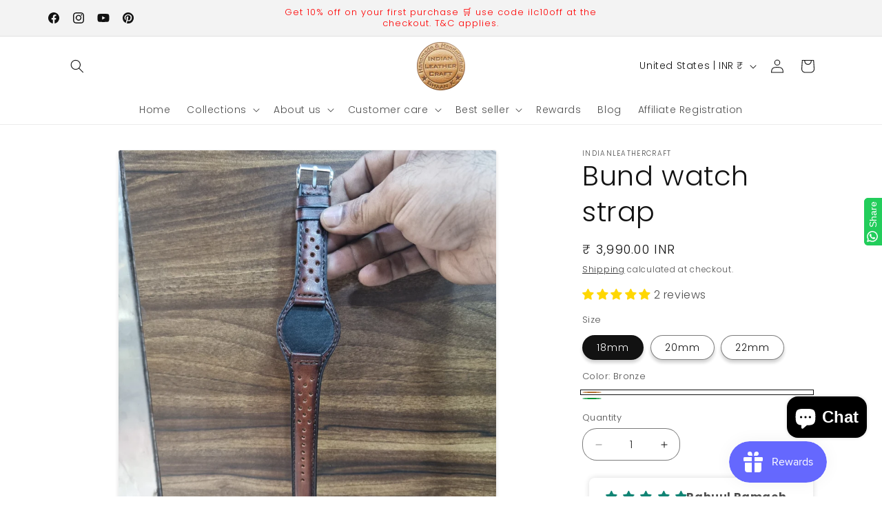

--- FILE ---
content_type: text/javascript; charset=utf-8
request_url: https://www.indianleathercraft.com/en-us/products/bund-watch-strap.js
body_size: 882
content:
{"id":7976843116803,"title":"Bund watch strap","handle":"bund-watch-strap","description":"\u003cp\u003eBund watch strap made in finest quality full grain leather. Hand dyed antique finished shade designed to exponentially enhance your watch look. \u003c\/p\u003e\n\u003cp\u003eHandmade bund style racing leather strap hand stitched using the traditional french technique of saddle stitches making the leather strap construction strong and durable \u003c\/p\u003e\n\u003cul\u003e\n\u003cli\u003eFull grain leather\u003c\/li\u003e\n\u003cli\u003eHandmade \u0026amp; hand stitched \u003c\/li\u003e\n\u003c\/ul\u003e\n\u003cp\u003eMeticulously handcrafted, built to last long. \u003c\/p\u003e\n\u003cp\u003e\u003cbr\u003e\u003c\/p\u003e","published_at":"2022-12-29T20:52:29+05:30","created_at":"2022-12-29T20:44:29+05:30","vendor":"Indianleathercraft","type":"leather strap","tags":["watchstrap"],"price":399000,"price_min":399000,"price_max":399000,"available":true,"price_varies":false,"compare_at_price":null,"compare_at_price_min":0,"compare_at_price_max":0,"compare_at_price_varies":false,"variants":[{"id":43629763035395,"title":"18mm \/ Bronze","option1":"18mm","option2":"Bronze","option3":null,"sku":"","requires_shipping":true,"taxable":false,"featured_image":{"id":39836465201411,"product_id":7976843116803,"position":3,"created_at":"2022-12-29T20:47:55+05:30","updated_at":"2024-12-01T10:11:22+05:30","alt":"Indianleathercraft Bund watch strap","width":3000,"height":3000,"src":"https:\/\/cdn.shopify.com\/s\/files\/1\/0150\/0859\/6032\/products\/indianleathercraft-bund-watch-strap-39836450816259.jpg?v=1733028082","variant_ids":[43629763035395,43629763068163,43629763100931]},"available":true,"name":"Bund watch strap - 18mm \/ Bronze","public_title":"18mm \/ Bronze","options":["18mm","Bronze"],"price":399000,"weight":400,"compare_at_price":null,"inventory_management":"shopify","barcode":"","featured_media":{"alt":"Indianleathercraft Bund watch strap","id":32428346114307,"position":3,"preview_image":{"aspect_ratio":1.0,"height":3000,"width":3000,"src":"https:\/\/cdn.shopify.com\/s\/files\/1\/0150\/0859\/6032\/products\/indianleathercraft-bund-watch-strap-39836450816259.jpg?v=1733028082"}},"requires_selling_plan":false,"selling_plan_allocations":[]},{"id":43629763068163,"title":"20mm \/ Bronze","option1":"20mm","option2":"Bronze","option3":null,"sku":"","requires_shipping":true,"taxable":false,"featured_image":{"id":39836465201411,"product_id":7976843116803,"position":3,"created_at":"2022-12-29T20:47:55+05:30","updated_at":"2024-12-01T10:11:22+05:30","alt":"Indianleathercraft Bund watch strap","width":3000,"height":3000,"src":"https:\/\/cdn.shopify.com\/s\/files\/1\/0150\/0859\/6032\/products\/indianleathercraft-bund-watch-strap-39836450816259.jpg?v=1733028082","variant_ids":[43629763035395,43629763068163,43629763100931]},"available":true,"name":"Bund watch strap - 20mm \/ Bronze","public_title":"20mm \/ Bronze","options":["20mm","Bronze"],"price":399000,"weight":400,"compare_at_price":null,"inventory_management":"shopify","barcode":"","featured_media":{"alt":"Indianleathercraft Bund watch strap","id":32428346114307,"position":3,"preview_image":{"aspect_ratio":1.0,"height":3000,"width":3000,"src":"https:\/\/cdn.shopify.com\/s\/files\/1\/0150\/0859\/6032\/products\/indianleathercraft-bund-watch-strap-39836450816259.jpg?v=1733028082"}},"requires_selling_plan":false,"selling_plan_allocations":[]},{"id":43629763100931,"title":"22mm \/ Bronze","option1":"22mm","option2":"Bronze","option3":null,"sku":"","requires_shipping":true,"taxable":false,"featured_image":{"id":39836465201411,"product_id":7976843116803,"position":3,"created_at":"2022-12-29T20:47:55+05:30","updated_at":"2024-12-01T10:11:22+05:30","alt":"Indianleathercraft Bund watch strap","width":3000,"height":3000,"src":"https:\/\/cdn.shopify.com\/s\/files\/1\/0150\/0859\/6032\/products\/indianleathercraft-bund-watch-strap-39836450816259.jpg?v=1733028082","variant_ids":[43629763035395,43629763068163,43629763100931]},"available":true,"name":"Bund watch strap - 22mm \/ Bronze","public_title":"22mm \/ Bronze","options":["22mm","Bronze"],"price":399000,"weight":400,"compare_at_price":null,"inventory_management":"shopify","barcode":"","featured_media":{"alt":"Indianleathercraft Bund watch strap","id":32428346114307,"position":3,"preview_image":{"aspect_ratio":1.0,"height":3000,"width":3000,"src":"https:\/\/cdn.shopify.com\/s\/files\/1\/0150\/0859\/6032\/products\/indianleathercraft-bund-watch-strap-39836450816259.jpg?v=1733028082"}},"requires_selling_plan":false,"selling_plan_allocations":[]},{"id":47187482083587,"title":"18mm \/ Green","option1":"18mm","option2":"Green","option3":null,"sku":null,"requires_shipping":true,"taxable":false,"featured_image":{"id":48617803219203,"product_id":7976843116803,"position":12,"created_at":"2025-09-11T10:37:54+05:30","updated_at":"2025-09-11T12:31:16+05:30","alt":"Indianleathercraft leather strap 18mm \/ Green Bund watch strap","width":887,"height":887,"src":"https:\/\/cdn.shopify.com\/s\/files\/1\/0150\/0859\/6032\/files\/indianleathercraft-leather-strap-18mm-green-bund-watch-strap-1192288586.png?v=1757574076","variant_ids":[47187482083587,47187482116355,47187482149123]},"available":true,"name":"Bund watch strap - 18mm \/ Green","public_title":"18mm \/ Green","options":["18mm","Green"],"price":399000,"weight":400,"compare_at_price":null,"inventory_management":"shopify","barcode":null,"featured_media":{"alt":"Indianleathercraft leather strap 18mm \/ Green Bund watch strap","id":39500442599683,"position":12,"preview_image":{"aspect_ratio":1.0,"height":887,"width":887,"src":"https:\/\/cdn.shopify.com\/s\/files\/1\/0150\/0859\/6032\/files\/indianleathercraft-leather-strap-18mm-green-bund-watch-strap-1192288586.png?v=1757574076"}},"requires_selling_plan":false,"selling_plan_allocations":[]},{"id":47187482116355,"title":"20mm \/ Green","option1":"20mm","option2":"Green","option3":null,"sku":null,"requires_shipping":true,"taxable":false,"featured_image":{"id":48617803219203,"product_id":7976843116803,"position":12,"created_at":"2025-09-11T10:37:54+05:30","updated_at":"2025-09-11T12:31:16+05:30","alt":"Indianleathercraft leather strap 18mm \/ Green Bund watch strap","width":887,"height":887,"src":"https:\/\/cdn.shopify.com\/s\/files\/1\/0150\/0859\/6032\/files\/indianleathercraft-leather-strap-18mm-green-bund-watch-strap-1192288586.png?v=1757574076","variant_ids":[47187482083587,47187482116355,47187482149123]},"available":false,"name":"Bund watch strap - 20mm \/ Green","public_title":"20mm \/ Green","options":["20mm","Green"],"price":399000,"weight":400,"compare_at_price":null,"inventory_management":"shopify","barcode":null,"featured_media":{"alt":"Indianleathercraft leather strap 18mm \/ Green Bund watch strap","id":39500442599683,"position":12,"preview_image":{"aspect_ratio":1.0,"height":887,"width":887,"src":"https:\/\/cdn.shopify.com\/s\/files\/1\/0150\/0859\/6032\/files\/indianleathercraft-leather-strap-18mm-green-bund-watch-strap-1192288586.png?v=1757574076"}},"requires_selling_plan":false,"selling_plan_allocations":[]},{"id":47187482149123,"title":"22mm \/ Green","option1":"22mm","option2":"Green","option3":null,"sku":null,"requires_shipping":true,"taxable":false,"featured_image":{"id":48617803219203,"product_id":7976843116803,"position":12,"created_at":"2025-09-11T10:37:54+05:30","updated_at":"2025-09-11T12:31:16+05:30","alt":"Indianleathercraft leather strap 18mm \/ Green Bund watch strap","width":887,"height":887,"src":"https:\/\/cdn.shopify.com\/s\/files\/1\/0150\/0859\/6032\/files\/indianleathercraft-leather-strap-18mm-green-bund-watch-strap-1192288586.png?v=1757574076","variant_ids":[47187482083587,47187482116355,47187482149123]},"available":false,"name":"Bund watch strap - 22mm \/ Green","public_title":"22mm \/ Green","options":["22mm","Green"],"price":399000,"weight":400,"compare_at_price":null,"inventory_management":"shopify","barcode":null,"featured_media":{"alt":"Indianleathercraft leather strap 18mm \/ Green Bund watch strap","id":39500442599683,"position":12,"preview_image":{"aspect_ratio":1.0,"height":887,"width":887,"src":"https:\/\/cdn.shopify.com\/s\/files\/1\/0150\/0859\/6032\/files\/indianleathercraft-leather-strap-18mm-green-bund-watch-strap-1192288586.png?v=1757574076"}},"requires_selling_plan":false,"selling_plan_allocations":[]}],"images":["\/\/cdn.shopify.com\/s\/files\/1\/0150\/0859\/6032\/products\/indianleathercraft-18mm-bund-watch-strap-39836450947331.jpg?v=1733027958","\/\/cdn.shopify.com\/s\/files\/1\/0150\/0859\/6032\/products\/indianleathercraft-bund-watch-strap-39836451373315.jpg?v=1733027985","\/\/cdn.shopify.com\/s\/files\/1\/0150\/0859\/6032\/products\/indianleathercraft-bund-watch-strap-39836450816259.jpg?v=1733028082","\/\/cdn.shopify.com\/s\/files\/1\/0150\/0859\/6032\/products\/indianleathercraft-bund-watch-strap-39836451406083.jpg?v=1733028108","\/\/cdn.shopify.com\/s\/files\/1\/0150\/0859\/6032\/products\/indianleathercraft-bund-watch-strap-39836450849027.jpg?v=1733028142","\/\/cdn.shopify.com\/s\/files\/1\/0150\/0859\/6032\/files\/indianleathercraft-leather-strap-bund-watch-strap-45488613982467.png?v=1733030042","\/\/cdn.shopify.com\/s\/files\/1\/0150\/0859\/6032\/files\/indianleathercraft-leather-strap-bund-watch-strap-1192288591.jpg?v=1757574091","\/\/cdn.shopify.com\/s\/files\/1\/0150\/0859\/6032\/files\/indianleathercraft-leather-strap-bund-watch-strap-1192288590.jpg?v=1757574088","\/\/cdn.shopify.com\/s\/files\/1\/0150\/0859\/6032\/files\/indianleathercraft-leather-strap-bund-watch-strap-1192288589.jpg?v=1757574084","\/\/cdn.shopify.com\/s\/files\/1\/0150\/0859\/6032\/files\/indianleathercraft-leather-strap-bund-watch-strap-1192288588.png?v=1757574082","\/\/cdn.shopify.com\/s\/files\/1\/0150\/0859\/6032\/files\/indianleathercraft-leather-strap-bund-watch-strap-1192288587.png?v=1757574078","\/\/cdn.shopify.com\/s\/files\/1\/0150\/0859\/6032\/files\/indianleathercraft-leather-strap-18mm-green-bund-watch-strap-1192288586.png?v=1757574076"],"featured_image":"\/\/cdn.shopify.com\/s\/files\/1\/0150\/0859\/6032\/products\/indianleathercraft-18mm-bund-watch-strap-39836450947331.jpg?v=1733027958","options":[{"name":"Size","position":1,"values":["18mm","20mm","22mm"]},{"name":"Color","position":2,"values":["Bronze","Green"]}],"url":"\/en-us\/products\/bund-watch-strap","media":[{"alt":"Indianleathercraft 18mm Bund watch strap","id":32428345688323,"position":1,"preview_image":{"aspect_ratio":1.0,"height":3000,"width":3000,"src":"https:\/\/cdn.shopify.com\/s\/files\/1\/0150\/0859\/6032\/products\/indianleathercraft-18mm-bund-watch-strap-39836450947331.jpg?v=1733027958"},"aspect_ratio":1.0,"height":3000,"media_type":"image","src":"https:\/\/cdn.shopify.com\/s\/files\/1\/0150\/0859\/6032\/products\/indianleathercraft-18mm-bund-watch-strap-39836450947331.jpg?v=1733027958","width":3000},{"alt":"Indianleathercraft Bund watch strap","id":32428345983235,"position":2,"preview_image":{"aspect_ratio":1.0,"height":3000,"width":3000,"src":"https:\/\/cdn.shopify.com\/s\/files\/1\/0150\/0859\/6032\/products\/indianleathercraft-bund-watch-strap-39836451373315.jpg?v=1733027985"},"aspect_ratio":1.0,"height":3000,"media_type":"image","src":"https:\/\/cdn.shopify.com\/s\/files\/1\/0150\/0859\/6032\/products\/indianleathercraft-bund-watch-strap-39836451373315.jpg?v=1733027985","width":3000},{"alt":"Indianleathercraft Bund watch strap","id":32428346114307,"position":3,"preview_image":{"aspect_ratio":1.0,"height":3000,"width":3000,"src":"https:\/\/cdn.shopify.com\/s\/files\/1\/0150\/0859\/6032\/products\/indianleathercraft-bund-watch-strap-39836450816259.jpg?v=1733028082"},"aspect_ratio":1.0,"height":3000,"media_type":"image","src":"https:\/\/cdn.shopify.com\/s\/files\/1\/0150\/0859\/6032\/products\/indianleathercraft-bund-watch-strap-39836450816259.jpg?v=1733028082","width":3000},{"alt":"Indianleathercraft Bund watch strap","id":32428346736899,"position":4,"preview_image":{"aspect_ratio":1.0,"height":3000,"width":3000,"src":"https:\/\/cdn.shopify.com\/s\/files\/1\/0150\/0859\/6032\/products\/indianleathercraft-bund-watch-strap-39836451406083.jpg?v=1733028108"},"aspect_ratio":1.0,"height":3000,"media_type":"image","src":"https:\/\/cdn.shopify.com\/s\/files\/1\/0150\/0859\/6032\/products\/indianleathercraft-bund-watch-strap-39836451406083.jpg?v=1733028108","width":3000},{"alt":"Indianleathercraft Bund watch strap","id":32428346278147,"position":5,"preview_image":{"aspect_ratio":1.0,"height":3000,"width":3000,"src":"https:\/\/cdn.shopify.com\/s\/files\/1\/0150\/0859\/6032\/products\/indianleathercraft-bund-watch-strap-39836450849027.jpg?v=1733028142"},"aspect_ratio":1.0,"height":3000,"media_type":"image","src":"https:\/\/cdn.shopify.com\/s\/files\/1\/0150\/0859\/6032\/products\/indianleathercraft-bund-watch-strap-39836450849027.jpg?v=1733028142","width":3000},{"alt":"Indianleathercraft leather strap Bund watch strap","id":37454986248451,"position":6,"preview_image":{"aspect_ratio":1.0,"height":887,"width":887,"src":"https:\/\/cdn.shopify.com\/s\/files\/1\/0150\/0859\/6032\/files\/indianleathercraft-leather-strap-bund-watch-strap-45488613982467.png?v=1733030042"},"aspect_ratio":1.0,"height":887,"media_type":"image","src":"https:\/\/cdn.shopify.com\/s\/files\/1\/0150\/0859\/6032\/files\/indianleathercraft-leather-strap-bund-watch-strap-45488613982467.png?v=1733030042","width":887},{"alt":"Indianleathercraft leather strap Bund watch strap","id":39500404424963,"position":7,"preview_image":{"aspect_ratio":1.0,"height":3000,"width":3000,"src":"https:\/\/cdn.shopify.com\/s\/files\/1\/0150\/0859\/6032\/files\/indianleathercraft-leather-strap-bund-watch-strap-1192288591.jpg?v=1757574091"},"aspect_ratio":1.0,"height":3000,"media_type":"image","src":"https:\/\/cdn.shopify.com\/s\/files\/1\/0150\/0859\/6032\/files\/indianleathercraft-leather-strap-bund-watch-strap-1192288591.jpg?v=1757574091","width":3000},{"alt":"Indianleathercraft leather strap Bund watch strap","id":39500404326659,"position":8,"preview_image":{"aspect_ratio":1.0,"height":3000,"width":3000,"src":"https:\/\/cdn.shopify.com\/s\/files\/1\/0150\/0859\/6032\/files\/indianleathercraft-leather-strap-bund-watch-strap-1192288590.jpg?v=1757574088"},"aspect_ratio":1.0,"height":3000,"media_type":"image","src":"https:\/\/cdn.shopify.com\/s\/files\/1\/0150\/0859\/6032\/files\/indianleathercraft-leather-strap-bund-watch-strap-1192288590.jpg?v=1757574088","width":3000},{"alt":"Indianleathercraft leather strap Bund watch strap","id":39500404293891,"position":9,"preview_image":{"aspect_ratio":1.0,"height":3000,"width":3000,"src":"https:\/\/cdn.shopify.com\/s\/files\/1\/0150\/0859\/6032\/files\/indianleathercraft-leather-strap-bund-watch-strap-1192288589.jpg?v=1757574084"},"aspect_ratio":1.0,"height":3000,"media_type":"image","src":"https:\/\/cdn.shopify.com\/s\/files\/1\/0150\/0859\/6032\/files\/indianleathercraft-leather-strap-bund-watch-strap-1192288589.jpg?v=1757574084","width":3000},{"alt":"Indianleathercraft leather strap Bund watch strap","id":39500442534147,"position":10,"preview_image":{"aspect_ratio":1.0,"height":887,"width":887,"src":"https:\/\/cdn.shopify.com\/s\/files\/1\/0150\/0859\/6032\/files\/indianleathercraft-leather-strap-bund-watch-strap-1192288588.png?v=1757574082"},"aspect_ratio":1.0,"height":887,"media_type":"image","src":"https:\/\/cdn.shopify.com\/s\/files\/1\/0150\/0859\/6032\/files\/indianleathercraft-leather-strap-bund-watch-strap-1192288588.png?v=1757574082","width":887},{"alt":"Indianleathercraft leather strap Bund watch strap","id":39500442566915,"position":11,"preview_image":{"aspect_ratio":1.0,"height":887,"width":887,"src":"https:\/\/cdn.shopify.com\/s\/files\/1\/0150\/0859\/6032\/files\/indianleathercraft-leather-strap-bund-watch-strap-1192288587.png?v=1757574078"},"aspect_ratio":1.0,"height":887,"media_type":"image","src":"https:\/\/cdn.shopify.com\/s\/files\/1\/0150\/0859\/6032\/files\/indianleathercraft-leather-strap-bund-watch-strap-1192288587.png?v=1757574078","width":887},{"alt":"Indianleathercraft leather strap 18mm \/ Green Bund watch strap","id":39500442599683,"position":12,"preview_image":{"aspect_ratio":1.0,"height":887,"width":887,"src":"https:\/\/cdn.shopify.com\/s\/files\/1\/0150\/0859\/6032\/files\/indianleathercraft-leather-strap-18mm-green-bund-watch-strap-1192288586.png?v=1757574076"},"aspect_ratio":1.0,"height":887,"media_type":"image","src":"https:\/\/cdn.shopify.com\/s\/files\/1\/0150\/0859\/6032\/files\/indianleathercraft-leather-strap-18mm-green-bund-watch-strap-1192288586.png?v=1757574076","width":887}],"requires_selling_plan":false,"selling_plan_groups":[]}

--- FILE ---
content_type: text/javascript; charset=utf-8
request_url: https://www.indianleathercraft.com/en-us/products/bund-watch-strap.js
body_size: 1132
content:
{"id":7976843116803,"title":"Bund watch strap","handle":"bund-watch-strap","description":"\u003cp\u003eBund watch strap made in finest quality full grain leather. Hand dyed antique finished shade designed to exponentially enhance your watch look. \u003c\/p\u003e\n\u003cp\u003eHandmade bund style racing leather strap hand stitched using the traditional french technique of saddle stitches making the leather strap construction strong and durable \u003c\/p\u003e\n\u003cul\u003e\n\u003cli\u003eFull grain leather\u003c\/li\u003e\n\u003cli\u003eHandmade \u0026amp; hand stitched \u003c\/li\u003e\n\u003c\/ul\u003e\n\u003cp\u003eMeticulously handcrafted, built to last long. \u003c\/p\u003e\n\u003cp\u003e\u003cbr\u003e\u003c\/p\u003e","published_at":"2022-12-29T20:52:29+05:30","created_at":"2022-12-29T20:44:29+05:30","vendor":"Indianleathercraft","type":"leather strap","tags":["watchstrap"],"price":399000,"price_min":399000,"price_max":399000,"available":true,"price_varies":false,"compare_at_price":null,"compare_at_price_min":0,"compare_at_price_max":0,"compare_at_price_varies":false,"variants":[{"id":43629763035395,"title":"18mm \/ Bronze","option1":"18mm","option2":"Bronze","option3":null,"sku":"","requires_shipping":true,"taxable":false,"featured_image":{"id":39836465201411,"product_id":7976843116803,"position":3,"created_at":"2022-12-29T20:47:55+05:30","updated_at":"2024-12-01T10:11:22+05:30","alt":"Indianleathercraft Bund watch strap","width":3000,"height":3000,"src":"https:\/\/cdn.shopify.com\/s\/files\/1\/0150\/0859\/6032\/products\/indianleathercraft-bund-watch-strap-39836450816259.jpg?v=1733028082","variant_ids":[43629763035395,43629763068163,43629763100931]},"available":true,"name":"Bund watch strap - 18mm \/ Bronze","public_title":"18mm \/ Bronze","options":["18mm","Bronze"],"price":399000,"weight":400,"compare_at_price":null,"inventory_management":"shopify","barcode":"","featured_media":{"alt":"Indianleathercraft Bund watch strap","id":32428346114307,"position":3,"preview_image":{"aspect_ratio":1.0,"height":3000,"width":3000,"src":"https:\/\/cdn.shopify.com\/s\/files\/1\/0150\/0859\/6032\/products\/indianleathercraft-bund-watch-strap-39836450816259.jpg?v=1733028082"}},"requires_selling_plan":false,"selling_plan_allocations":[]},{"id":43629763068163,"title":"20mm \/ Bronze","option1":"20mm","option2":"Bronze","option3":null,"sku":"","requires_shipping":true,"taxable":false,"featured_image":{"id":39836465201411,"product_id":7976843116803,"position":3,"created_at":"2022-12-29T20:47:55+05:30","updated_at":"2024-12-01T10:11:22+05:30","alt":"Indianleathercraft Bund watch strap","width":3000,"height":3000,"src":"https:\/\/cdn.shopify.com\/s\/files\/1\/0150\/0859\/6032\/products\/indianleathercraft-bund-watch-strap-39836450816259.jpg?v=1733028082","variant_ids":[43629763035395,43629763068163,43629763100931]},"available":true,"name":"Bund watch strap - 20mm \/ Bronze","public_title":"20mm \/ Bronze","options":["20mm","Bronze"],"price":399000,"weight":400,"compare_at_price":null,"inventory_management":"shopify","barcode":"","featured_media":{"alt":"Indianleathercraft Bund watch strap","id":32428346114307,"position":3,"preview_image":{"aspect_ratio":1.0,"height":3000,"width":3000,"src":"https:\/\/cdn.shopify.com\/s\/files\/1\/0150\/0859\/6032\/products\/indianleathercraft-bund-watch-strap-39836450816259.jpg?v=1733028082"}},"requires_selling_plan":false,"selling_plan_allocations":[]},{"id":43629763100931,"title":"22mm \/ Bronze","option1":"22mm","option2":"Bronze","option3":null,"sku":"","requires_shipping":true,"taxable":false,"featured_image":{"id":39836465201411,"product_id":7976843116803,"position":3,"created_at":"2022-12-29T20:47:55+05:30","updated_at":"2024-12-01T10:11:22+05:30","alt":"Indianleathercraft Bund watch strap","width":3000,"height":3000,"src":"https:\/\/cdn.shopify.com\/s\/files\/1\/0150\/0859\/6032\/products\/indianleathercraft-bund-watch-strap-39836450816259.jpg?v=1733028082","variant_ids":[43629763035395,43629763068163,43629763100931]},"available":true,"name":"Bund watch strap - 22mm \/ Bronze","public_title":"22mm \/ Bronze","options":["22mm","Bronze"],"price":399000,"weight":400,"compare_at_price":null,"inventory_management":"shopify","barcode":"","featured_media":{"alt":"Indianleathercraft Bund watch strap","id":32428346114307,"position":3,"preview_image":{"aspect_ratio":1.0,"height":3000,"width":3000,"src":"https:\/\/cdn.shopify.com\/s\/files\/1\/0150\/0859\/6032\/products\/indianleathercraft-bund-watch-strap-39836450816259.jpg?v=1733028082"}},"requires_selling_plan":false,"selling_plan_allocations":[]},{"id":47187482083587,"title":"18mm \/ Green","option1":"18mm","option2":"Green","option3":null,"sku":null,"requires_shipping":true,"taxable":false,"featured_image":{"id":48617803219203,"product_id":7976843116803,"position":12,"created_at":"2025-09-11T10:37:54+05:30","updated_at":"2025-09-11T12:31:16+05:30","alt":"Indianleathercraft leather strap 18mm \/ Green Bund watch strap","width":887,"height":887,"src":"https:\/\/cdn.shopify.com\/s\/files\/1\/0150\/0859\/6032\/files\/indianleathercraft-leather-strap-18mm-green-bund-watch-strap-1192288586.png?v=1757574076","variant_ids":[47187482083587,47187482116355,47187482149123]},"available":true,"name":"Bund watch strap - 18mm \/ Green","public_title":"18mm \/ Green","options":["18mm","Green"],"price":399000,"weight":400,"compare_at_price":null,"inventory_management":"shopify","barcode":null,"featured_media":{"alt":"Indianleathercraft leather strap 18mm \/ Green Bund watch strap","id":39500442599683,"position":12,"preview_image":{"aspect_ratio":1.0,"height":887,"width":887,"src":"https:\/\/cdn.shopify.com\/s\/files\/1\/0150\/0859\/6032\/files\/indianleathercraft-leather-strap-18mm-green-bund-watch-strap-1192288586.png?v=1757574076"}},"requires_selling_plan":false,"selling_plan_allocations":[]},{"id":47187482116355,"title":"20mm \/ Green","option1":"20mm","option2":"Green","option3":null,"sku":null,"requires_shipping":true,"taxable":false,"featured_image":{"id":48617803219203,"product_id":7976843116803,"position":12,"created_at":"2025-09-11T10:37:54+05:30","updated_at":"2025-09-11T12:31:16+05:30","alt":"Indianleathercraft leather strap 18mm \/ Green Bund watch strap","width":887,"height":887,"src":"https:\/\/cdn.shopify.com\/s\/files\/1\/0150\/0859\/6032\/files\/indianleathercraft-leather-strap-18mm-green-bund-watch-strap-1192288586.png?v=1757574076","variant_ids":[47187482083587,47187482116355,47187482149123]},"available":false,"name":"Bund watch strap - 20mm \/ Green","public_title":"20mm \/ Green","options":["20mm","Green"],"price":399000,"weight":400,"compare_at_price":null,"inventory_management":"shopify","barcode":null,"featured_media":{"alt":"Indianleathercraft leather strap 18mm \/ Green Bund watch strap","id":39500442599683,"position":12,"preview_image":{"aspect_ratio":1.0,"height":887,"width":887,"src":"https:\/\/cdn.shopify.com\/s\/files\/1\/0150\/0859\/6032\/files\/indianleathercraft-leather-strap-18mm-green-bund-watch-strap-1192288586.png?v=1757574076"}},"requires_selling_plan":false,"selling_plan_allocations":[]},{"id":47187482149123,"title":"22mm \/ Green","option1":"22mm","option2":"Green","option3":null,"sku":null,"requires_shipping":true,"taxable":false,"featured_image":{"id":48617803219203,"product_id":7976843116803,"position":12,"created_at":"2025-09-11T10:37:54+05:30","updated_at":"2025-09-11T12:31:16+05:30","alt":"Indianleathercraft leather strap 18mm \/ Green Bund watch strap","width":887,"height":887,"src":"https:\/\/cdn.shopify.com\/s\/files\/1\/0150\/0859\/6032\/files\/indianleathercraft-leather-strap-18mm-green-bund-watch-strap-1192288586.png?v=1757574076","variant_ids":[47187482083587,47187482116355,47187482149123]},"available":false,"name":"Bund watch strap - 22mm \/ Green","public_title":"22mm \/ Green","options":["22mm","Green"],"price":399000,"weight":400,"compare_at_price":null,"inventory_management":"shopify","barcode":null,"featured_media":{"alt":"Indianleathercraft leather strap 18mm \/ Green Bund watch strap","id":39500442599683,"position":12,"preview_image":{"aspect_ratio":1.0,"height":887,"width":887,"src":"https:\/\/cdn.shopify.com\/s\/files\/1\/0150\/0859\/6032\/files\/indianleathercraft-leather-strap-18mm-green-bund-watch-strap-1192288586.png?v=1757574076"}},"requires_selling_plan":false,"selling_plan_allocations":[]}],"images":["\/\/cdn.shopify.com\/s\/files\/1\/0150\/0859\/6032\/products\/indianleathercraft-18mm-bund-watch-strap-39836450947331.jpg?v=1733027958","\/\/cdn.shopify.com\/s\/files\/1\/0150\/0859\/6032\/products\/indianleathercraft-bund-watch-strap-39836451373315.jpg?v=1733027985","\/\/cdn.shopify.com\/s\/files\/1\/0150\/0859\/6032\/products\/indianleathercraft-bund-watch-strap-39836450816259.jpg?v=1733028082","\/\/cdn.shopify.com\/s\/files\/1\/0150\/0859\/6032\/products\/indianleathercraft-bund-watch-strap-39836451406083.jpg?v=1733028108","\/\/cdn.shopify.com\/s\/files\/1\/0150\/0859\/6032\/products\/indianleathercraft-bund-watch-strap-39836450849027.jpg?v=1733028142","\/\/cdn.shopify.com\/s\/files\/1\/0150\/0859\/6032\/files\/indianleathercraft-leather-strap-bund-watch-strap-45488613982467.png?v=1733030042","\/\/cdn.shopify.com\/s\/files\/1\/0150\/0859\/6032\/files\/indianleathercraft-leather-strap-bund-watch-strap-1192288591.jpg?v=1757574091","\/\/cdn.shopify.com\/s\/files\/1\/0150\/0859\/6032\/files\/indianleathercraft-leather-strap-bund-watch-strap-1192288590.jpg?v=1757574088","\/\/cdn.shopify.com\/s\/files\/1\/0150\/0859\/6032\/files\/indianleathercraft-leather-strap-bund-watch-strap-1192288589.jpg?v=1757574084","\/\/cdn.shopify.com\/s\/files\/1\/0150\/0859\/6032\/files\/indianleathercraft-leather-strap-bund-watch-strap-1192288588.png?v=1757574082","\/\/cdn.shopify.com\/s\/files\/1\/0150\/0859\/6032\/files\/indianleathercraft-leather-strap-bund-watch-strap-1192288587.png?v=1757574078","\/\/cdn.shopify.com\/s\/files\/1\/0150\/0859\/6032\/files\/indianleathercraft-leather-strap-18mm-green-bund-watch-strap-1192288586.png?v=1757574076"],"featured_image":"\/\/cdn.shopify.com\/s\/files\/1\/0150\/0859\/6032\/products\/indianleathercraft-18mm-bund-watch-strap-39836450947331.jpg?v=1733027958","options":[{"name":"Size","position":1,"values":["18mm","20mm","22mm"]},{"name":"Color","position":2,"values":["Bronze","Green"]}],"url":"\/en-us\/products\/bund-watch-strap","media":[{"alt":"Indianleathercraft 18mm Bund watch strap","id":32428345688323,"position":1,"preview_image":{"aspect_ratio":1.0,"height":3000,"width":3000,"src":"https:\/\/cdn.shopify.com\/s\/files\/1\/0150\/0859\/6032\/products\/indianleathercraft-18mm-bund-watch-strap-39836450947331.jpg?v=1733027958"},"aspect_ratio":1.0,"height":3000,"media_type":"image","src":"https:\/\/cdn.shopify.com\/s\/files\/1\/0150\/0859\/6032\/products\/indianleathercraft-18mm-bund-watch-strap-39836450947331.jpg?v=1733027958","width":3000},{"alt":"Indianleathercraft Bund watch strap","id":32428345983235,"position":2,"preview_image":{"aspect_ratio":1.0,"height":3000,"width":3000,"src":"https:\/\/cdn.shopify.com\/s\/files\/1\/0150\/0859\/6032\/products\/indianleathercraft-bund-watch-strap-39836451373315.jpg?v=1733027985"},"aspect_ratio":1.0,"height":3000,"media_type":"image","src":"https:\/\/cdn.shopify.com\/s\/files\/1\/0150\/0859\/6032\/products\/indianleathercraft-bund-watch-strap-39836451373315.jpg?v=1733027985","width":3000},{"alt":"Indianleathercraft Bund watch strap","id":32428346114307,"position":3,"preview_image":{"aspect_ratio":1.0,"height":3000,"width":3000,"src":"https:\/\/cdn.shopify.com\/s\/files\/1\/0150\/0859\/6032\/products\/indianleathercraft-bund-watch-strap-39836450816259.jpg?v=1733028082"},"aspect_ratio":1.0,"height":3000,"media_type":"image","src":"https:\/\/cdn.shopify.com\/s\/files\/1\/0150\/0859\/6032\/products\/indianleathercraft-bund-watch-strap-39836450816259.jpg?v=1733028082","width":3000},{"alt":"Indianleathercraft Bund watch strap","id":32428346736899,"position":4,"preview_image":{"aspect_ratio":1.0,"height":3000,"width":3000,"src":"https:\/\/cdn.shopify.com\/s\/files\/1\/0150\/0859\/6032\/products\/indianleathercraft-bund-watch-strap-39836451406083.jpg?v=1733028108"},"aspect_ratio":1.0,"height":3000,"media_type":"image","src":"https:\/\/cdn.shopify.com\/s\/files\/1\/0150\/0859\/6032\/products\/indianleathercraft-bund-watch-strap-39836451406083.jpg?v=1733028108","width":3000},{"alt":"Indianleathercraft Bund watch strap","id":32428346278147,"position":5,"preview_image":{"aspect_ratio":1.0,"height":3000,"width":3000,"src":"https:\/\/cdn.shopify.com\/s\/files\/1\/0150\/0859\/6032\/products\/indianleathercraft-bund-watch-strap-39836450849027.jpg?v=1733028142"},"aspect_ratio":1.0,"height":3000,"media_type":"image","src":"https:\/\/cdn.shopify.com\/s\/files\/1\/0150\/0859\/6032\/products\/indianleathercraft-bund-watch-strap-39836450849027.jpg?v=1733028142","width":3000},{"alt":"Indianleathercraft leather strap Bund watch strap","id":37454986248451,"position":6,"preview_image":{"aspect_ratio":1.0,"height":887,"width":887,"src":"https:\/\/cdn.shopify.com\/s\/files\/1\/0150\/0859\/6032\/files\/indianleathercraft-leather-strap-bund-watch-strap-45488613982467.png?v=1733030042"},"aspect_ratio":1.0,"height":887,"media_type":"image","src":"https:\/\/cdn.shopify.com\/s\/files\/1\/0150\/0859\/6032\/files\/indianleathercraft-leather-strap-bund-watch-strap-45488613982467.png?v=1733030042","width":887},{"alt":"Indianleathercraft leather strap Bund watch strap","id":39500404424963,"position":7,"preview_image":{"aspect_ratio":1.0,"height":3000,"width":3000,"src":"https:\/\/cdn.shopify.com\/s\/files\/1\/0150\/0859\/6032\/files\/indianleathercraft-leather-strap-bund-watch-strap-1192288591.jpg?v=1757574091"},"aspect_ratio":1.0,"height":3000,"media_type":"image","src":"https:\/\/cdn.shopify.com\/s\/files\/1\/0150\/0859\/6032\/files\/indianleathercraft-leather-strap-bund-watch-strap-1192288591.jpg?v=1757574091","width":3000},{"alt":"Indianleathercraft leather strap Bund watch strap","id":39500404326659,"position":8,"preview_image":{"aspect_ratio":1.0,"height":3000,"width":3000,"src":"https:\/\/cdn.shopify.com\/s\/files\/1\/0150\/0859\/6032\/files\/indianleathercraft-leather-strap-bund-watch-strap-1192288590.jpg?v=1757574088"},"aspect_ratio":1.0,"height":3000,"media_type":"image","src":"https:\/\/cdn.shopify.com\/s\/files\/1\/0150\/0859\/6032\/files\/indianleathercraft-leather-strap-bund-watch-strap-1192288590.jpg?v=1757574088","width":3000},{"alt":"Indianleathercraft leather strap Bund watch strap","id":39500404293891,"position":9,"preview_image":{"aspect_ratio":1.0,"height":3000,"width":3000,"src":"https:\/\/cdn.shopify.com\/s\/files\/1\/0150\/0859\/6032\/files\/indianleathercraft-leather-strap-bund-watch-strap-1192288589.jpg?v=1757574084"},"aspect_ratio":1.0,"height":3000,"media_type":"image","src":"https:\/\/cdn.shopify.com\/s\/files\/1\/0150\/0859\/6032\/files\/indianleathercraft-leather-strap-bund-watch-strap-1192288589.jpg?v=1757574084","width":3000},{"alt":"Indianleathercraft leather strap Bund watch strap","id":39500442534147,"position":10,"preview_image":{"aspect_ratio":1.0,"height":887,"width":887,"src":"https:\/\/cdn.shopify.com\/s\/files\/1\/0150\/0859\/6032\/files\/indianleathercraft-leather-strap-bund-watch-strap-1192288588.png?v=1757574082"},"aspect_ratio":1.0,"height":887,"media_type":"image","src":"https:\/\/cdn.shopify.com\/s\/files\/1\/0150\/0859\/6032\/files\/indianleathercraft-leather-strap-bund-watch-strap-1192288588.png?v=1757574082","width":887},{"alt":"Indianleathercraft leather strap Bund watch strap","id":39500442566915,"position":11,"preview_image":{"aspect_ratio":1.0,"height":887,"width":887,"src":"https:\/\/cdn.shopify.com\/s\/files\/1\/0150\/0859\/6032\/files\/indianleathercraft-leather-strap-bund-watch-strap-1192288587.png?v=1757574078"},"aspect_ratio":1.0,"height":887,"media_type":"image","src":"https:\/\/cdn.shopify.com\/s\/files\/1\/0150\/0859\/6032\/files\/indianleathercraft-leather-strap-bund-watch-strap-1192288587.png?v=1757574078","width":887},{"alt":"Indianleathercraft leather strap 18mm \/ Green Bund watch strap","id":39500442599683,"position":12,"preview_image":{"aspect_ratio":1.0,"height":887,"width":887,"src":"https:\/\/cdn.shopify.com\/s\/files\/1\/0150\/0859\/6032\/files\/indianleathercraft-leather-strap-18mm-green-bund-watch-strap-1192288586.png?v=1757574076"},"aspect_ratio":1.0,"height":887,"media_type":"image","src":"https:\/\/cdn.shopify.com\/s\/files\/1\/0150\/0859\/6032\/files\/indianleathercraft-leather-strap-18mm-green-bund-watch-strap-1192288586.png?v=1757574076","width":887}],"requires_selling_plan":false,"selling_plan_groups":[]}

--- FILE ---
content_type: text/javascript; charset=utf-8
request_url: https://www.indianleathercraft.com/en-us/products/bund-watch-strap.js
body_size: 563
content:
{"id":7976843116803,"title":"Bund watch strap","handle":"bund-watch-strap","description":"\u003cp\u003eBund watch strap made in finest quality full grain leather. Hand dyed antique finished shade designed to exponentially enhance your watch look. \u003c\/p\u003e\n\u003cp\u003eHandmade bund style racing leather strap hand stitched using the traditional french technique of saddle stitches making the leather strap construction strong and durable \u003c\/p\u003e\n\u003cul\u003e\n\u003cli\u003eFull grain leather\u003c\/li\u003e\n\u003cli\u003eHandmade \u0026amp; hand stitched \u003c\/li\u003e\n\u003c\/ul\u003e\n\u003cp\u003eMeticulously handcrafted, built to last long. \u003c\/p\u003e\n\u003cp\u003e\u003cbr\u003e\u003c\/p\u003e","published_at":"2022-12-29T20:52:29+05:30","created_at":"2022-12-29T20:44:29+05:30","vendor":"Indianleathercraft","type":"leather strap","tags":["watchstrap"],"price":399000,"price_min":399000,"price_max":399000,"available":true,"price_varies":false,"compare_at_price":null,"compare_at_price_min":0,"compare_at_price_max":0,"compare_at_price_varies":false,"variants":[{"id":43629763035395,"title":"18mm \/ Bronze","option1":"18mm","option2":"Bronze","option3":null,"sku":"","requires_shipping":true,"taxable":false,"featured_image":{"id":39836465201411,"product_id":7976843116803,"position":3,"created_at":"2022-12-29T20:47:55+05:30","updated_at":"2024-12-01T10:11:22+05:30","alt":"Indianleathercraft Bund watch strap","width":3000,"height":3000,"src":"https:\/\/cdn.shopify.com\/s\/files\/1\/0150\/0859\/6032\/products\/indianleathercraft-bund-watch-strap-39836450816259.jpg?v=1733028082","variant_ids":[43629763035395,43629763068163,43629763100931]},"available":true,"name":"Bund watch strap - 18mm \/ Bronze","public_title":"18mm \/ Bronze","options":["18mm","Bronze"],"price":399000,"weight":400,"compare_at_price":null,"inventory_management":"shopify","barcode":"","featured_media":{"alt":"Indianleathercraft Bund watch strap","id":32428346114307,"position":3,"preview_image":{"aspect_ratio":1.0,"height":3000,"width":3000,"src":"https:\/\/cdn.shopify.com\/s\/files\/1\/0150\/0859\/6032\/products\/indianleathercraft-bund-watch-strap-39836450816259.jpg?v=1733028082"}},"requires_selling_plan":false,"selling_plan_allocations":[]},{"id":43629763068163,"title":"20mm \/ Bronze","option1":"20mm","option2":"Bronze","option3":null,"sku":"","requires_shipping":true,"taxable":false,"featured_image":{"id":39836465201411,"product_id":7976843116803,"position":3,"created_at":"2022-12-29T20:47:55+05:30","updated_at":"2024-12-01T10:11:22+05:30","alt":"Indianleathercraft Bund watch strap","width":3000,"height":3000,"src":"https:\/\/cdn.shopify.com\/s\/files\/1\/0150\/0859\/6032\/products\/indianleathercraft-bund-watch-strap-39836450816259.jpg?v=1733028082","variant_ids":[43629763035395,43629763068163,43629763100931]},"available":true,"name":"Bund watch strap - 20mm \/ Bronze","public_title":"20mm \/ Bronze","options":["20mm","Bronze"],"price":399000,"weight":400,"compare_at_price":null,"inventory_management":"shopify","barcode":"","featured_media":{"alt":"Indianleathercraft Bund watch strap","id":32428346114307,"position":3,"preview_image":{"aspect_ratio":1.0,"height":3000,"width":3000,"src":"https:\/\/cdn.shopify.com\/s\/files\/1\/0150\/0859\/6032\/products\/indianleathercraft-bund-watch-strap-39836450816259.jpg?v=1733028082"}},"requires_selling_plan":false,"selling_plan_allocations":[]},{"id":43629763100931,"title":"22mm \/ Bronze","option1":"22mm","option2":"Bronze","option3":null,"sku":"","requires_shipping":true,"taxable":false,"featured_image":{"id":39836465201411,"product_id":7976843116803,"position":3,"created_at":"2022-12-29T20:47:55+05:30","updated_at":"2024-12-01T10:11:22+05:30","alt":"Indianleathercraft Bund watch strap","width":3000,"height":3000,"src":"https:\/\/cdn.shopify.com\/s\/files\/1\/0150\/0859\/6032\/products\/indianleathercraft-bund-watch-strap-39836450816259.jpg?v=1733028082","variant_ids":[43629763035395,43629763068163,43629763100931]},"available":true,"name":"Bund watch strap - 22mm \/ Bronze","public_title":"22mm \/ Bronze","options":["22mm","Bronze"],"price":399000,"weight":400,"compare_at_price":null,"inventory_management":"shopify","barcode":"","featured_media":{"alt":"Indianleathercraft Bund watch strap","id":32428346114307,"position":3,"preview_image":{"aspect_ratio":1.0,"height":3000,"width":3000,"src":"https:\/\/cdn.shopify.com\/s\/files\/1\/0150\/0859\/6032\/products\/indianleathercraft-bund-watch-strap-39836450816259.jpg?v=1733028082"}},"requires_selling_plan":false,"selling_plan_allocations":[]},{"id":47187482083587,"title":"18mm \/ Green","option1":"18mm","option2":"Green","option3":null,"sku":null,"requires_shipping":true,"taxable":false,"featured_image":{"id":48617803219203,"product_id":7976843116803,"position":12,"created_at":"2025-09-11T10:37:54+05:30","updated_at":"2025-09-11T12:31:16+05:30","alt":"Indianleathercraft leather strap 18mm \/ Green Bund watch strap","width":887,"height":887,"src":"https:\/\/cdn.shopify.com\/s\/files\/1\/0150\/0859\/6032\/files\/indianleathercraft-leather-strap-18mm-green-bund-watch-strap-1192288586.png?v=1757574076","variant_ids":[47187482083587,47187482116355,47187482149123]},"available":true,"name":"Bund watch strap - 18mm \/ Green","public_title":"18mm \/ Green","options":["18mm","Green"],"price":399000,"weight":400,"compare_at_price":null,"inventory_management":"shopify","barcode":null,"featured_media":{"alt":"Indianleathercraft leather strap 18mm \/ Green Bund watch strap","id":39500442599683,"position":12,"preview_image":{"aspect_ratio":1.0,"height":887,"width":887,"src":"https:\/\/cdn.shopify.com\/s\/files\/1\/0150\/0859\/6032\/files\/indianleathercraft-leather-strap-18mm-green-bund-watch-strap-1192288586.png?v=1757574076"}},"requires_selling_plan":false,"selling_plan_allocations":[]},{"id":47187482116355,"title":"20mm \/ Green","option1":"20mm","option2":"Green","option3":null,"sku":null,"requires_shipping":true,"taxable":false,"featured_image":{"id":48617803219203,"product_id":7976843116803,"position":12,"created_at":"2025-09-11T10:37:54+05:30","updated_at":"2025-09-11T12:31:16+05:30","alt":"Indianleathercraft leather strap 18mm \/ Green Bund watch strap","width":887,"height":887,"src":"https:\/\/cdn.shopify.com\/s\/files\/1\/0150\/0859\/6032\/files\/indianleathercraft-leather-strap-18mm-green-bund-watch-strap-1192288586.png?v=1757574076","variant_ids":[47187482083587,47187482116355,47187482149123]},"available":false,"name":"Bund watch strap - 20mm \/ Green","public_title":"20mm \/ Green","options":["20mm","Green"],"price":399000,"weight":400,"compare_at_price":null,"inventory_management":"shopify","barcode":null,"featured_media":{"alt":"Indianleathercraft leather strap 18mm \/ Green Bund watch strap","id":39500442599683,"position":12,"preview_image":{"aspect_ratio":1.0,"height":887,"width":887,"src":"https:\/\/cdn.shopify.com\/s\/files\/1\/0150\/0859\/6032\/files\/indianleathercraft-leather-strap-18mm-green-bund-watch-strap-1192288586.png?v=1757574076"}},"requires_selling_plan":false,"selling_plan_allocations":[]},{"id":47187482149123,"title":"22mm \/ Green","option1":"22mm","option2":"Green","option3":null,"sku":null,"requires_shipping":true,"taxable":false,"featured_image":{"id":48617803219203,"product_id":7976843116803,"position":12,"created_at":"2025-09-11T10:37:54+05:30","updated_at":"2025-09-11T12:31:16+05:30","alt":"Indianleathercraft leather strap 18mm \/ Green Bund watch strap","width":887,"height":887,"src":"https:\/\/cdn.shopify.com\/s\/files\/1\/0150\/0859\/6032\/files\/indianleathercraft-leather-strap-18mm-green-bund-watch-strap-1192288586.png?v=1757574076","variant_ids":[47187482083587,47187482116355,47187482149123]},"available":false,"name":"Bund watch strap - 22mm \/ Green","public_title":"22mm \/ Green","options":["22mm","Green"],"price":399000,"weight":400,"compare_at_price":null,"inventory_management":"shopify","barcode":null,"featured_media":{"alt":"Indianleathercraft leather strap 18mm \/ Green Bund watch strap","id":39500442599683,"position":12,"preview_image":{"aspect_ratio":1.0,"height":887,"width":887,"src":"https:\/\/cdn.shopify.com\/s\/files\/1\/0150\/0859\/6032\/files\/indianleathercraft-leather-strap-18mm-green-bund-watch-strap-1192288586.png?v=1757574076"}},"requires_selling_plan":false,"selling_plan_allocations":[]}],"images":["\/\/cdn.shopify.com\/s\/files\/1\/0150\/0859\/6032\/products\/indianleathercraft-18mm-bund-watch-strap-39836450947331.jpg?v=1733027958","\/\/cdn.shopify.com\/s\/files\/1\/0150\/0859\/6032\/products\/indianleathercraft-bund-watch-strap-39836451373315.jpg?v=1733027985","\/\/cdn.shopify.com\/s\/files\/1\/0150\/0859\/6032\/products\/indianleathercraft-bund-watch-strap-39836450816259.jpg?v=1733028082","\/\/cdn.shopify.com\/s\/files\/1\/0150\/0859\/6032\/products\/indianleathercraft-bund-watch-strap-39836451406083.jpg?v=1733028108","\/\/cdn.shopify.com\/s\/files\/1\/0150\/0859\/6032\/products\/indianleathercraft-bund-watch-strap-39836450849027.jpg?v=1733028142","\/\/cdn.shopify.com\/s\/files\/1\/0150\/0859\/6032\/files\/indianleathercraft-leather-strap-bund-watch-strap-45488613982467.png?v=1733030042","\/\/cdn.shopify.com\/s\/files\/1\/0150\/0859\/6032\/files\/indianleathercraft-leather-strap-bund-watch-strap-1192288591.jpg?v=1757574091","\/\/cdn.shopify.com\/s\/files\/1\/0150\/0859\/6032\/files\/indianleathercraft-leather-strap-bund-watch-strap-1192288590.jpg?v=1757574088","\/\/cdn.shopify.com\/s\/files\/1\/0150\/0859\/6032\/files\/indianleathercraft-leather-strap-bund-watch-strap-1192288589.jpg?v=1757574084","\/\/cdn.shopify.com\/s\/files\/1\/0150\/0859\/6032\/files\/indianleathercraft-leather-strap-bund-watch-strap-1192288588.png?v=1757574082","\/\/cdn.shopify.com\/s\/files\/1\/0150\/0859\/6032\/files\/indianleathercraft-leather-strap-bund-watch-strap-1192288587.png?v=1757574078","\/\/cdn.shopify.com\/s\/files\/1\/0150\/0859\/6032\/files\/indianleathercraft-leather-strap-18mm-green-bund-watch-strap-1192288586.png?v=1757574076"],"featured_image":"\/\/cdn.shopify.com\/s\/files\/1\/0150\/0859\/6032\/products\/indianleathercraft-18mm-bund-watch-strap-39836450947331.jpg?v=1733027958","options":[{"name":"Size","position":1,"values":["18mm","20mm","22mm"]},{"name":"Color","position":2,"values":["Bronze","Green"]}],"url":"\/en-us\/products\/bund-watch-strap","media":[{"alt":"Indianleathercraft 18mm Bund watch strap","id":32428345688323,"position":1,"preview_image":{"aspect_ratio":1.0,"height":3000,"width":3000,"src":"https:\/\/cdn.shopify.com\/s\/files\/1\/0150\/0859\/6032\/products\/indianleathercraft-18mm-bund-watch-strap-39836450947331.jpg?v=1733027958"},"aspect_ratio":1.0,"height":3000,"media_type":"image","src":"https:\/\/cdn.shopify.com\/s\/files\/1\/0150\/0859\/6032\/products\/indianleathercraft-18mm-bund-watch-strap-39836450947331.jpg?v=1733027958","width":3000},{"alt":"Indianleathercraft Bund watch strap","id":32428345983235,"position":2,"preview_image":{"aspect_ratio":1.0,"height":3000,"width":3000,"src":"https:\/\/cdn.shopify.com\/s\/files\/1\/0150\/0859\/6032\/products\/indianleathercraft-bund-watch-strap-39836451373315.jpg?v=1733027985"},"aspect_ratio":1.0,"height":3000,"media_type":"image","src":"https:\/\/cdn.shopify.com\/s\/files\/1\/0150\/0859\/6032\/products\/indianleathercraft-bund-watch-strap-39836451373315.jpg?v=1733027985","width":3000},{"alt":"Indianleathercraft Bund watch strap","id":32428346114307,"position":3,"preview_image":{"aspect_ratio":1.0,"height":3000,"width":3000,"src":"https:\/\/cdn.shopify.com\/s\/files\/1\/0150\/0859\/6032\/products\/indianleathercraft-bund-watch-strap-39836450816259.jpg?v=1733028082"},"aspect_ratio":1.0,"height":3000,"media_type":"image","src":"https:\/\/cdn.shopify.com\/s\/files\/1\/0150\/0859\/6032\/products\/indianleathercraft-bund-watch-strap-39836450816259.jpg?v=1733028082","width":3000},{"alt":"Indianleathercraft Bund watch strap","id":32428346736899,"position":4,"preview_image":{"aspect_ratio":1.0,"height":3000,"width":3000,"src":"https:\/\/cdn.shopify.com\/s\/files\/1\/0150\/0859\/6032\/products\/indianleathercraft-bund-watch-strap-39836451406083.jpg?v=1733028108"},"aspect_ratio":1.0,"height":3000,"media_type":"image","src":"https:\/\/cdn.shopify.com\/s\/files\/1\/0150\/0859\/6032\/products\/indianleathercraft-bund-watch-strap-39836451406083.jpg?v=1733028108","width":3000},{"alt":"Indianleathercraft Bund watch strap","id":32428346278147,"position":5,"preview_image":{"aspect_ratio":1.0,"height":3000,"width":3000,"src":"https:\/\/cdn.shopify.com\/s\/files\/1\/0150\/0859\/6032\/products\/indianleathercraft-bund-watch-strap-39836450849027.jpg?v=1733028142"},"aspect_ratio":1.0,"height":3000,"media_type":"image","src":"https:\/\/cdn.shopify.com\/s\/files\/1\/0150\/0859\/6032\/products\/indianleathercraft-bund-watch-strap-39836450849027.jpg?v=1733028142","width":3000},{"alt":"Indianleathercraft leather strap Bund watch strap","id":37454986248451,"position":6,"preview_image":{"aspect_ratio":1.0,"height":887,"width":887,"src":"https:\/\/cdn.shopify.com\/s\/files\/1\/0150\/0859\/6032\/files\/indianleathercraft-leather-strap-bund-watch-strap-45488613982467.png?v=1733030042"},"aspect_ratio":1.0,"height":887,"media_type":"image","src":"https:\/\/cdn.shopify.com\/s\/files\/1\/0150\/0859\/6032\/files\/indianleathercraft-leather-strap-bund-watch-strap-45488613982467.png?v=1733030042","width":887},{"alt":"Indianleathercraft leather strap Bund watch strap","id":39500404424963,"position":7,"preview_image":{"aspect_ratio":1.0,"height":3000,"width":3000,"src":"https:\/\/cdn.shopify.com\/s\/files\/1\/0150\/0859\/6032\/files\/indianleathercraft-leather-strap-bund-watch-strap-1192288591.jpg?v=1757574091"},"aspect_ratio":1.0,"height":3000,"media_type":"image","src":"https:\/\/cdn.shopify.com\/s\/files\/1\/0150\/0859\/6032\/files\/indianleathercraft-leather-strap-bund-watch-strap-1192288591.jpg?v=1757574091","width":3000},{"alt":"Indianleathercraft leather strap Bund watch strap","id":39500404326659,"position":8,"preview_image":{"aspect_ratio":1.0,"height":3000,"width":3000,"src":"https:\/\/cdn.shopify.com\/s\/files\/1\/0150\/0859\/6032\/files\/indianleathercraft-leather-strap-bund-watch-strap-1192288590.jpg?v=1757574088"},"aspect_ratio":1.0,"height":3000,"media_type":"image","src":"https:\/\/cdn.shopify.com\/s\/files\/1\/0150\/0859\/6032\/files\/indianleathercraft-leather-strap-bund-watch-strap-1192288590.jpg?v=1757574088","width":3000},{"alt":"Indianleathercraft leather strap Bund watch strap","id":39500404293891,"position":9,"preview_image":{"aspect_ratio":1.0,"height":3000,"width":3000,"src":"https:\/\/cdn.shopify.com\/s\/files\/1\/0150\/0859\/6032\/files\/indianleathercraft-leather-strap-bund-watch-strap-1192288589.jpg?v=1757574084"},"aspect_ratio":1.0,"height":3000,"media_type":"image","src":"https:\/\/cdn.shopify.com\/s\/files\/1\/0150\/0859\/6032\/files\/indianleathercraft-leather-strap-bund-watch-strap-1192288589.jpg?v=1757574084","width":3000},{"alt":"Indianleathercraft leather strap Bund watch strap","id":39500442534147,"position":10,"preview_image":{"aspect_ratio":1.0,"height":887,"width":887,"src":"https:\/\/cdn.shopify.com\/s\/files\/1\/0150\/0859\/6032\/files\/indianleathercraft-leather-strap-bund-watch-strap-1192288588.png?v=1757574082"},"aspect_ratio":1.0,"height":887,"media_type":"image","src":"https:\/\/cdn.shopify.com\/s\/files\/1\/0150\/0859\/6032\/files\/indianleathercraft-leather-strap-bund-watch-strap-1192288588.png?v=1757574082","width":887},{"alt":"Indianleathercraft leather strap Bund watch strap","id":39500442566915,"position":11,"preview_image":{"aspect_ratio":1.0,"height":887,"width":887,"src":"https:\/\/cdn.shopify.com\/s\/files\/1\/0150\/0859\/6032\/files\/indianleathercraft-leather-strap-bund-watch-strap-1192288587.png?v=1757574078"},"aspect_ratio":1.0,"height":887,"media_type":"image","src":"https:\/\/cdn.shopify.com\/s\/files\/1\/0150\/0859\/6032\/files\/indianleathercraft-leather-strap-bund-watch-strap-1192288587.png?v=1757574078","width":887},{"alt":"Indianleathercraft leather strap 18mm \/ Green Bund watch strap","id":39500442599683,"position":12,"preview_image":{"aspect_ratio":1.0,"height":887,"width":887,"src":"https:\/\/cdn.shopify.com\/s\/files\/1\/0150\/0859\/6032\/files\/indianleathercraft-leather-strap-18mm-green-bund-watch-strap-1192288586.png?v=1757574076"},"aspect_ratio":1.0,"height":887,"media_type":"image","src":"https:\/\/cdn.shopify.com\/s\/files\/1\/0150\/0859\/6032\/files\/indianleathercraft-leather-strap-18mm-green-bund-watch-strap-1192288586.png?v=1757574076","width":887}],"requires_selling_plan":false,"selling_plan_groups":[]}

--- FILE ---
content_type: text/javascript; charset=utf-8
request_url: https://www.indianleathercraft.com/en-us/products/bund-watch-strap.js
body_size: 565
content:
{"id":7976843116803,"title":"Bund watch strap","handle":"bund-watch-strap","description":"\u003cp\u003eBund watch strap made in finest quality full grain leather. Hand dyed antique finished shade designed to exponentially enhance your watch look. \u003c\/p\u003e\n\u003cp\u003eHandmade bund style racing leather strap hand stitched using the traditional french technique of saddle stitches making the leather strap construction strong and durable \u003c\/p\u003e\n\u003cul\u003e\n\u003cli\u003eFull grain leather\u003c\/li\u003e\n\u003cli\u003eHandmade \u0026amp; hand stitched \u003c\/li\u003e\n\u003c\/ul\u003e\n\u003cp\u003eMeticulously handcrafted, built to last long. \u003c\/p\u003e\n\u003cp\u003e\u003cbr\u003e\u003c\/p\u003e","published_at":"2022-12-29T20:52:29+05:30","created_at":"2022-12-29T20:44:29+05:30","vendor":"Indianleathercraft","type":"leather strap","tags":["watchstrap"],"price":399000,"price_min":399000,"price_max":399000,"available":true,"price_varies":false,"compare_at_price":null,"compare_at_price_min":0,"compare_at_price_max":0,"compare_at_price_varies":false,"variants":[{"id":43629763035395,"title":"18mm \/ Bronze","option1":"18mm","option2":"Bronze","option3":null,"sku":"","requires_shipping":true,"taxable":false,"featured_image":{"id":39836465201411,"product_id":7976843116803,"position":3,"created_at":"2022-12-29T20:47:55+05:30","updated_at":"2024-12-01T10:11:22+05:30","alt":"Indianleathercraft Bund watch strap","width":3000,"height":3000,"src":"https:\/\/cdn.shopify.com\/s\/files\/1\/0150\/0859\/6032\/products\/indianleathercraft-bund-watch-strap-39836450816259.jpg?v=1733028082","variant_ids":[43629763035395,43629763068163,43629763100931]},"available":true,"name":"Bund watch strap - 18mm \/ Bronze","public_title":"18mm \/ Bronze","options":["18mm","Bronze"],"price":399000,"weight":400,"compare_at_price":null,"inventory_management":"shopify","barcode":"","featured_media":{"alt":"Indianleathercraft Bund watch strap","id":32428346114307,"position":3,"preview_image":{"aspect_ratio":1.0,"height":3000,"width":3000,"src":"https:\/\/cdn.shopify.com\/s\/files\/1\/0150\/0859\/6032\/products\/indianleathercraft-bund-watch-strap-39836450816259.jpg?v=1733028082"}},"requires_selling_plan":false,"selling_plan_allocations":[]},{"id":43629763068163,"title":"20mm \/ Bronze","option1":"20mm","option2":"Bronze","option3":null,"sku":"","requires_shipping":true,"taxable":false,"featured_image":{"id":39836465201411,"product_id":7976843116803,"position":3,"created_at":"2022-12-29T20:47:55+05:30","updated_at":"2024-12-01T10:11:22+05:30","alt":"Indianleathercraft Bund watch strap","width":3000,"height":3000,"src":"https:\/\/cdn.shopify.com\/s\/files\/1\/0150\/0859\/6032\/products\/indianleathercraft-bund-watch-strap-39836450816259.jpg?v=1733028082","variant_ids":[43629763035395,43629763068163,43629763100931]},"available":true,"name":"Bund watch strap - 20mm \/ Bronze","public_title":"20mm \/ Bronze","options":["20mm","Bronze"],"price":399000,"weight":400,"compare_at_price":null,"inventory_management":"shopify","barcode":"","featured_media":{"alt":"Indianleathercraft Bund watch strap","id":32428346114307,"position":3,"preview_image":{"aspect_ratio":1.0,"height":3000,"width":3000,"src":"https:\/\/cdn.shopify.com\/s\/files\/1\/0150\/0859\/6032\/products\/indianleathercraft-bund-watch-strap-39836450816259.jpg?v=1733028082"}},"requires_selling_plan":false,"selling_plan_allocations":[]},{"id":43629763100931,"title":"22mm \/ Bronze","option1":"22mm","option2":"Bronze","option3":null,"sku":"","requires_shipping":true,"taxable":false,"featured_image":{"id":39836465201411,"product_id":7976843116803,"position":3,"created_at":"2022-12-29T20:47:55+05:30","updated_at":"2024-12-01T10:11:22+05:30","alt":"Indianleathercraft Bund watch strap","width":3000,"height":3000,"src":"https:\/\/cdn.shopify.com\/s\/files\/1\/0150\/0859\/6032\/products\/indianleathercraft-bund-watch-strap-39836450816259.jpg?v=1733028082","variant_ids":[43629763035395,43629763068163,43629763100931]},"available":true,"name":"Bund watch strap - 22mm \/ Bronze","public_title":"22mm \/ Bronze","options":["22mm","Bronze"],"price":399000,"weight":400,"compare_at_price":null,"inventory_management":"shopify","barcode":"","featured_media":{"alt":"Indianleathercraft Bund watch strap","id":32428346114307,"position":3,"preview_image":{"aspect_ratio":1.0,"height":3000,"width":3000,"src":"https:\/\/cdn.shopify.com\/s\/files\/1\/0150\/0859\/6032\/products\/indianleathercraft-bund-watch-strap-39836450816259.jpg?v=1733028082"}},"requires_selling_plan":false,"selling_plan_allocations":[]},{"id":47187482083587,"title":"18mm \/ Green","option1":"18mm","option2":"Green","option3":null,"sku":null,"requires_shipping":true,"taxable":false,"featured_image":{"id":48617803219203,"product_id":7976843116803,"position":12,"created_at":"2025-09-11T10:37:54+05:30","updated_at":"2025-09-11T12:31:16+05:30","alt":"Indianleathercraft leather strap 18mm \/ Green Bund watch strap","width":887,"height":887,"src":"https:\/\/cdn.shopify.com\/s\/files\/1\/0150\/0859\/6032\/files\/indianleathercraft-leather-strap-18mm-green-bund-watch-strap-1192288586.png?v=1757574076","variant_ids":[47187482083587,47187482116355,47187482149123]},"available":true,"name":"Bund watch strap - 18mm \/ Green","public_title":"18mm \/ Green","options":["18mm","Green"],"price":399000,"weight":400,"compare_at_price":null,"inventory_management":"shopify","barcode":null,"featured_media":{"alt":"Indianleathercraft leather strap 18mm \/ Green Bund watch strap","id":39500442599683,"position":12,"preview_image":{"aspect_ratio":1.0,"height":887,"width":887,"src":"https:\/\/cdn.shopify.com\/s\/files\/1\/0150\/0859\/6032\/files\/indianleathercraft-leather-strap-18mm-green-bund-watch-strap-1192288586.png?v=1757574076"}},"requires_selling_plan":false,"selling_plan_allocations":[]},{"id":47187482116355,"title":"20mm \/ Green","option1":"20mm","option2":"Green","option3":null,"sku":null,"requires_shipping":true,"taxable":false,"featured_image":{"id":48617803219203,"product_id":7976843116803,"position":12,"created_at":"2025-09-11T10:37:54+05:30","updated_at":"2025-09-11T12:31:16+05:30","alt":"Indianleathercraft leather strap 18mm \/ Green Bund watch strap","width":887,"height":887,"src":"https:\/\/cdn.shopify.com\/s\/files\/1\/0150\/0859\/6032\/files\/indianleathercraft-leather-strap-18mm-green-bund-watch-strap-1192288586.png?v=1757574076","variant_ids":[47187482083587,47187482116355,47187482149123]},"available":false,"name":"Bund watch strap - 20mm \/ Green","public_title":"20mm \/ Green","options":["20mm","Green"],"price":399000,"weight":400,"compare_at_price":null,"inventory_management":"shopify","barcode":null,"featured_media":{"alt":"Indianleathercraft leather strap 18mm \/ Green Bund watch strap","id":39500442599683,"position":12,"preview_image":{"aspect_ratio":1.0,"height":887,"width":887,"src":"https:\/\/cdn.shopify.com\/s\/files\/1\/0150\/0859\/6032\/files\/indianleathercraft-leather-strap-18mm-green-bund-watch-strap-1192288586.png?v=1757574076"}},"requires_selling_plan":false,"selling_plan_allocations":[]},{"id":47187482149123,"title":"22mm \/ Green","option1":"22mm","option2":"Green","option3":null,"sku":null,"requires_shipping":true,"taxable":false,"featured_image":{"id":48617803219203,"product_id":7976843116803,"position":12,"created_at":"2025-09-11T10:37:54+05:30","updated_at":"2025-09-11T12:31:16+05:30","alt":"Indianleathercraft leather strap 18mm \/ Green Bund watch strap","width":887,"height":887,"src":"https:\/\/cdn.shopify.com\/s\/files\/1\/0150\/0859\/6032\/files\/indianleathercraft-leather-strap-18mm-green-bund-watch-strap-1192288586.png?v=1757574076","variant_ids":[47187482083587,47187482116355,47187482149123]},"available":false,"name":"Bund watch strap - 22mm \/ Green","public_title":"22mm \/ Green","options":["22mm","Green"],"price":399000,"weight":400,"compare_at_price":null,"inventory_management":"shopify","barcode":null,"featured_media":{"alt":"Indianleathercraft leather strap 18mm \/ Green Bund watch strap","id":39500442599683,"position":12,"preview_image":{"aspect_ratio":1.0,"height":887,"width":887,"src":"https:\/\/cdn.shopify.com\/s\/files\/1\/0150\/0859\/6032\/files\/indianleathercraft-leather-strap-18mm-green-bund-watch-strap-1192288586.png?v=1757574076"}},"requires_selling_plan":false,"selling_plan_allocations":[]}],"images":["\/\/cdn.shopify.com\/s\/files\/1\/0150\/0859\/6032\/products\/indianleathercraft-18mm-bund-watch-strap-39836450947331.jpg?v=1733027958","\/\/cdn.shopify.com\/s\/files\/1\/0150\/0859\/6032\/products\/indianleathercraft-bund-watch-strap-39836451373315.jpg?v=1733027985","\/\/cdn.shopify.com\/s\/files\/1\/0150\/0859\/6032\/products\/indianleathercraft-bund-watch-strap-39836450816259.jpg?v=1733028082","\/\/cdn.shopify.com\/s\/files\/1\/0150\/0859\/6032\/products\/indianleathercraft-bund-watch-strap-39836451406083.jpg?v=1733028108","\/\/cdn.shopify.com\/s\/files\/1\/0150\/0859\/6032\/products\/indianleathercraft-bund-watch-strap-39836450849027.jpg?v=1733028142","\/\/cdn.shopify.com\/s\/files\/1\/0150\/0859\/6032\/files\/indianleathercraft-leather-strap-bund-watch-strap-45488613982467.png?v=1733030042","\/\/cdn.shopify.com\/s\/files\/1\/0150\/0859\/6032\/files\/indianleathercraft-leather-strap-bund-watch-strap-1192288591.jpg?v=1757574091","\/\/cdn.shopify.com\/s\/files\/1\/0150\/0859\/6032\/files\/indianleathercraft-leather-strap-bund-watch-strap-1192288590.jpg?v=1757574088","\/\/cdn.shopify.com\/s\/files\/1\/0150\/0859\/6032\/files\/indianleathercraft-leather-strap-bund-watch-strap-1192288589.jpg?v=1757574084","\/\/cdn.shopify.com\/s\/files\/1\/0150\/0859\/6032\/files\/indianleathercraft-leather-strap-bund-watch-strap-1192288588.png?v=1757574082","\/\/cdn.shopify.com\/s\/files\/1\/0150\/0859\/6032\/files\/indianleathercraft-leather-strap-bund-watch-strap-1192288587.png?v=1757574078","\/\/cdn.shopify.com\/s\/files\/1\/0150\/0859\/6032\/files\/indianleathercraft-leather-strap-18mm-green-bund-watch-strap-1192288586.png?v=1757574076"],"featured_image":"\/\/cdn.shopify.com\/s\/files\/1\/0150\/0859\/6032\/products\/indianleathercraft-18mm-bund-watch-strap-39836450947331.jpg?v=1733027958","options":[{"name":"Size","position":1,"values":["18mm","20mm","22mm"]},{"name":"Color","position":2,"values":["Bronze","Green"]}],"url":"\/en-us\/products\/bund-watch-strap","media":[{"alt":"Indianleathercraft 18mm Bund watch strap","id":32428345688323,"position":1,"preview_image":{"aspect_ratio":1.0,"height":3000,"width":3000,"src":"https:\/\/cdn.shopify.com\/s\/files\/1\/0150\/0859\/6032\/products\/indianleathercraft-18mm-bund-watch-strap-39836450947331.jpg?v=1733027958"},"aspect_ratio":1.0,"height":3000,"media_type":"image","src":"https:\/\/cdn.shopify.com\/s\/files\/1\/0150\/0859\/6032\/products\/indianleathercraft-18mm-bund-watch-strap-39836450947331.jpg?v=1733027958","width":3000},{"alt":"Indianleathercraft Bund watch strap","id":32428345983235,"position":2,"preview_image":{"aspect_ratio":1.0,"height":3000,"width":3000,"src":"https:\/\/cdn.shopify.com\/s\/files\/1\/0150\/0859\/6032\/products\/indianleathercraft-bund-watch-strap-39836451373315.jpg?v=1733027985"},"aspect_ratio":1.0,"height":3000,"media_type":"image","src":"https:\/\/cdn.shopify.com\/s\/files\/1\/0150\/0859\/6032\/products\/indianleathercraft-bund-watch-strap-39836451373315.jpg?v=1733027985","width":3000},{"alt":"Indianleathercraft Bund watch strap","id":32428346114307,"position":3,"preview_image":{"aspect_ratio":1.0,"height":3000,"width":3000,"src":"https:\/\/cdn.shopify.com\/s\/files\/1\/0150\/0859\/6032\/products\/indianleathercraft-bund-watch-strap-39836450816259.jpg?v=1733028082"},"aspect_ratio":1.0,"height":3000,"media_type":"image","src":"https:\/\/cdn.shopify.com\/s\/files\/1\/0150\/0859\/6032\/products\/indianleathercraft-bund-watch-strap-39836450816259.jpg?v=1733028082","width":3000},{"alt":"Indianleathercraft Bund watch strap","id":32428346736899,"position":4,"preview_image":{"aspect_ratio":1.0,"height":3000,"width":3000,"src":"https:\/\/cdn.shopify.com\/s\/files\/1\/0150\/0859\/6032\/products\/indianleathercraft-bund-watch-strap-39836451406083.jpg?v=1733028108"},"aspect_ratio":1.0,"height":3000,"media_type":"image","src":"https:\/\/cdn.shopify.com\/s\/files\/1\/0150\/0859\/6032\/products\/indianleathercraft-bund-watch-strap-39836451406083.jpg?v=1733028108","width":3000},{"alt":"Indianleathercraft Bund watch strap","id":32428346278147,"position":5,"preview_image":{"aspect_ratio":1.0,"height":3000,"width":3000,"src":"https:\/\/cdn.shopify.com\/s\/files\/1\/0150\/0859\/6032\/products\/indianleathercraft-bund-watch-strap-39836450849027.jpg?v=1733028142"},"aspect_ratio":1.0,"height":3000,"media_type":"image","src":"https:\/\/cdn.shopify.com\/s\/files\/1\/0150\/0859\/6032\/products\/indianleathercraft-bund-watch-strap-39836450849027.jpg?v=1733028142","width":3000},{"alt":"Indianleathercraft leather strap Bund watch strap","id":37454986248451,"position":6,"preview_image":{"aspect_ratio":1.0,"height":887,"width":887,"src":"https:\/\/cdn.shopify.com\/s\/files\/1\/0150\/0859\/6032\/files\/indianleathercraft-leather-strap-bund-watch-strap-45488613982467.png?v=1733030042"},"aspect_ratio":1.0,"height":887,"media_type":"image","src":"https:\/\/cdn.shopify.com\/s\/files\/1\/0150\/0859\/6032\/files\/indianleathercraft-leather-strap-bund-watch-strap-45488613982467.png?v=1733030042","width":887},{"alt":"Indianleathercraft leather strap Bund watch strap","id":39500404424963,"position":7,"preview_image":{"aspect_ratio":1.0,"height":3000,"width":3000,"src":"https:\/\/cdn.shopify.com\/s\/files\/1\/0150\/0859\/6032\/files\/indianleathercraft-leather-strap-bund-watch-strap-1192288591.jpg?v=1757574091"},"aspect_ratio":1.0,"height":3000,"media_type":"image","src":"https:\/\/cdn.shopify.com\/s\/files\/1\/0150\/0859\/6032\/files\/indianleathercraft-leather-strap-bund-watch-strap-1192288591.jpg?v=1757574091","width":3000},{"alt":"Indianleathercraft leather strap Bund watch strap","id":39500404326659,"position":8,"preview_image":{"aspect_ratio":1.0,"height":3000,"width":3000,"src":"https:\/\/cdn.shopify.com\/s\/files\/1\/0150\/0859\/6032\/files\/indianleathercraft-leather-strap-bund-watch-strap-1192288590.jpg?v=1757574088"},"aspect_ratio":1.0,"height":3000,"media_type":"image","src":"https:\/\/cdn.shopify.com\/s\/files\/1\/0150\/0859\/6032\/files\/indianleathercraft-leather-strap-bund-watch-strap-1192288590.jpg?v=1757574088","width":3000},{"alt":"Indianleathercraft leather strap Bund watch strap","id":39500404293891,"position":9,"preview_image":{"aspect_ratio":1.0,"height":3000,"width":3000,"src":"https:\/\/cdn.shopify.com\/s\/files\/1\/0150\/0859\/6032\/files\/indianleathercraft-leather-strap-bund-watch-strap-1192288589.jpg?v=1757574084"},"aspect_ratio":1.0,"height":3000,"media_type":"image","src":"https:\/\/cdn.shopify.com\/s\/files\/1\/0150\/0859\/6032\/files\/indianleathercraft-leather-strap-bund-watch-strap-1192288589.jpg?v=1757574084","width":3000},{"alt":"Indianleathercraft leather strap Bund watch strap","id":39500442534147,"position":10,"preview_image":{"aspect_ratio":1.0,"height":887,"width":887,"src":"https:\/\/cdn.shopify.com\/s\/files\/1\/0150\/0859\/6032\/files\/indianleathercraft-leather-strap-bund-watch-strap-1192288588.png?v=1757574082"},"aspect_ratio":1.0,"height":887,"media_type":"image","src":"https:\/\/cdn.shopify.com\/s\/files\/1\/0150\/0859\/6032\/files\/indianleathercraft-leather-strap-bund-watch-strap-1192288588.png?v=1757574082","width":887},{"alt":"Indianleathercraft leather strap Bund watch strap","id":39500442566915,"position":11,"preview_image":{"aspect_ratio":1.0,"height":887,"width":887,"src":"https:\/\/cdn.shopify.com\/s\/files\/1\/0150\/0859\/6032\/files\/indianleathercraft-leather-strap-bund-watch-strap-1192288587.png?v=1757574078"},"aspect_ratio":1.0,"height":887,"media_type":"image","src":"https:\/\/cdn.shopify.com\/s\/files\/1\/0150\/0859\/6032\/files\/indianleathercraft-leather-strap-bund-watch-strap-1192288587.png?v=1757574078","width":887},{"alt":"Indianleathercraft leather strap 18mm \/ Green Bund watch strap","id":39500442599683,"position":12,"preview_image":{"aspect_ratio":1.0,"height":887,"width":887,"src":"https:\/\/cdn.shopify.com\/s\/files\/1\/0150\/0859\/6032\/files\/indianleathercraft-leather-strap-18mm-green-bund-watch-strap-1192288586.png?v=1757574076"},"aspect_ratio":1.0,"height":887,"media_type":"image","src":"https:\/\/cdn.shopify.com\/s\/files\/1\/0150\/0859\/6032\/files\/indianleathercraft-leather-strap-18mm-green-bund-watch-strap-1192288586.png?v=1757574076","width":887}],"requires_selling_plan":false,"selling_plan_groups":[]}